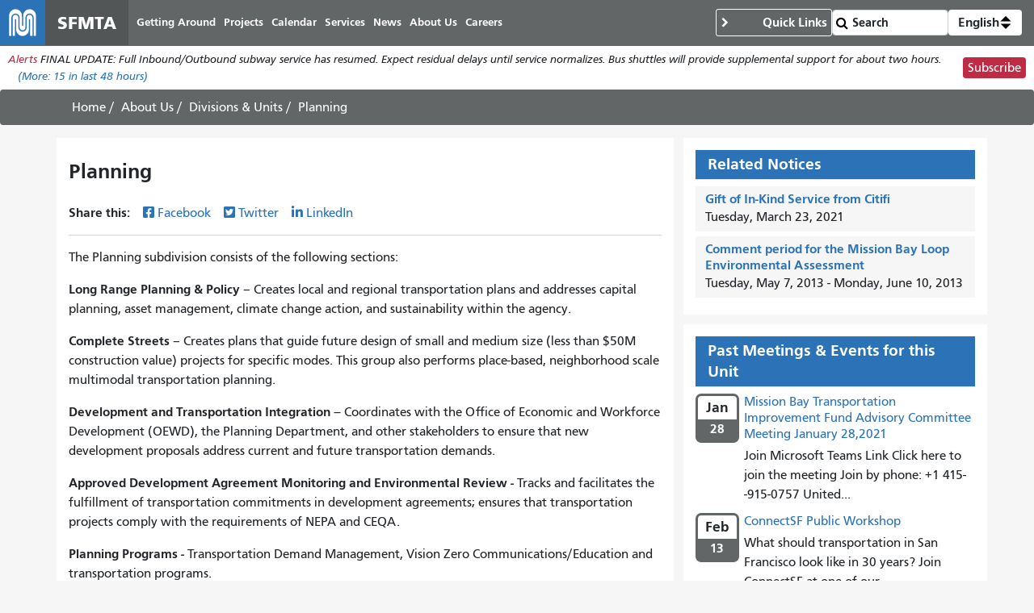

--- FILE ---
content_type: text/html; charset=UTF-8
request_url: https://www.sfmta.com/units/planning
body_size: 11541
content:
<!DOCTYPE html>
<html lang="en" dir="ltr" prefix="og: https://ogp.me/ns#" class="sfmta">
<head>
    <meta charset="utf-8" />
<meta name="description" content="The Planning subdivision consists of the following sections: Long Range Planning &amp; Policy – Creates local and regional transportation plans and addresses capital planning, asset management, climate change action, and sustainability within the agency." />
<meta name="geo.region" content="US-CA" />
<meta name="geo.placename" content="San Francisco" />
<link rel="canonical" href="https://www.sfmta.com/units/planning" />
<meta name="robots" content="noarchive" />
<meta name="generator" content="Drupal" />
<meta name="rights" content="Copyright ©️ 2000-2026 San Francisco Municipal Transportation Agency. All rights reserved." />
<meta name="archive-authorized-by-staff" content="unset" />
<meta name="archive-authorized-by-webmember" content="unset" />
<meta name="archive-content-type" content="unit" />
<meta name="archive-eligible-date" content="unset" />
<meta name="archive-last-modified-date" content="2023-11-16" />
<meta name="archive-node-id" content="2638" />
<meta name="archive-retain-forever" content="0" />
<meta property="og:site_name" content="SFMTA" />
<meta property="og:url" content="https://www.sfmta.com/units/planning" />
<meta property="og:title" content="Planning" />
<meta property="og:description" content="The Planning subdivision consists of the following sections: Long Range Planning &amp; Policy – Creates local and regional transportation plans and addresses capital planning, asset management, climate change action, and sustainability within the agency." />
<meta name="twitter:title" content="Planning" />
<meta name="twitter:site" content="@sfmta_muni" />
<meta name="MobileOptimized" content="width" />
<meta name="HandheldFriendly" content="true" />
<meta name="viewport" content="width=device-width, initial-scale=1, shrink-to-fit=no" />
<script type="application/ld+json">{
    "@context": "https://schema.org",
    "@graph": [
        {
            "headline": "Planning",
            "name": "Planning",
            "description": "The Planning subdivision consists of the following sections:\nLong Range Planning \u0026 Policy – Creates local and regional transportation plans and addresses capital planning, asset management, climate change action, and sustainability within the agency.",
            "datePublished": "2013-01-25T16:02:39-0800",
            "dateModified": "2023-11-16T14:53:11-0800",
            "isAccessibleForFree": "True"
        },
        {
            "@type": "WebSite",
            "@id": "https://www.sfmta.com",
            "name": "SFMTA",
            "url": "https://www.sfmta.com",
            "publisher": {
                "@type": "GovernmentOrganization",
                "@id": "https://www.sfmta.com",
                "name": "SFMTA",
                "url": "https://www.sfmta.com"
            }
        }
    ]
}</script>
<link rel="apple-touch-icon" sizes="180x180" href="/apple-touch-icon.png?v=2023" />
<link rel="icon" type="image/png" sizes="32x32" href="/favicon-32x32.png?v=2023" />
<link rel="icon" type="image/png" sizes="16x16" href="/favicon-16x16.png?v=2023" />
<link rel="manifest" href="/site.webmanifest?v=2023" />
<link rel="mask-icon" color="#0072ce" href="/safari-pinned-tab.svg?v=2023" />
<link rel="shortcut icon" href="/favicon.ico?v=2023" />
<meta name="msapplication-TileColor" content="#0072ce" />
<meta name="theme-color" content="#0072ce" />
<meta http-equiv="x-ua-compatible" content="ie=edge" />
<link rel="icon" href="/favicon.ico" type="image/vnd.microsoft.icon" />
<link rel="alternate" hreflang="en" href="https://www.sfmta.com/units/planning" />

        <title>Planning | SFMTA</title>
        <link rel="stylesheet" media="all" href="/files/css/css_YMm6u7YP8nF_wshCBO-CsO9FvKExYIg7TtFJdazwJwk.css?delta=0&amp;language=en&amp;theme=fp_theme&amp;include=eJxNx0EOAiEMAMAP4fbke5oCXUQKJbSo-3sTT14mmdQ4V9d1xym71IGTUsM6Mg_HKJoa_CckXQx57Uly0JM-4ZzoD-4MRTSS3MwvqaMEO7sTJqGl4KoSaQW7zLlDJOPwqvw2-Hl0zVv4C-6jNmU" />
<link rel="stylesheet" media="all" href="/files/css/css_jXYQnAAFdvN5zsY-wXB5cagUhMf_D3_FGxgcokM9WXU.css?delta=1&amp;language=en&amp;theme=fp_theme&amp;include=eJxNx0EOAiEMAMAP4fbke5oCXUQKJbSo-3sTT14mmdQ4V9d1xym71IGTUsM6Mg_HKJoa_CckXQx57Uly0JM-4ZzoD-4MRTSS3MwvqaMEO7sTJqGl4KoSaQW7zLlDJOPwqvw2-Hl0zVv4C-6jNmU" />
<link rel="stylesheet" media="print" href="/files/css/css_DY5acY8NaseyY152mNaFjqy7F1VjcqTWklwoKglaXAU.css?delta=2&amp;language=en&amp;theme=fp_theme&amp;include=eJxNx0EOAiEMAMAP4fbke5oCXUQKJbSo-3sTT14mmdQ4V9d1xym71IGTUsM6Mg_HKJoa_CckXQx57Uly0JM-4ZzoD-4MRTSS3MwvqaMEO7sTJqGl4KoSaQW7zLlDJOPwqvw2-Hl0zVv4C-6jNmU" />
<link rel="stylesheet" media="all" href="/files/css/css_JSk4-VCFB2Wanvpw7Kn8vRbp0nZCDoz7UJAnGqEmzeU.css?delta=3&amp;language=en&amp;theme=fp_theme&amp;include=eJxNx0EOAiEMAMAP4fbke5oCXUQKJbSo-3sTT14mmdQ4V9d1xym71IGTUsM6Mg_HKJoa_CckXQx57Uly0JM-4ZzoD-4MRTSS3MwvqaMEO7sTJqGl4KoSaQW7zLlDJOPwqvw2-Hl0zVv4C-6jNmU" />

            <script type="application/json" data-drupal-selector="drupal-settings-json">{"path":{"baseUrl":"\/","pathPrefix":"","currentPath":"node\/2638","currentPathIsAdmin":false,"isFront":false,"currentLanguage":"en"},"pluralDelimiter":"\u0003","suppressDeprecationErrors":true,"gtag":{"tagId":"","consentMode":false,"otherIds":[],"events":[],"additionalConfigInfo":[]},"ajaxPageState":{"libraries":"[base64]","theme":"fp_theme","theme_token":null},"ajaxTrustedUrl":{"\/search\/node":true},"gtm":{"tagId":null,"settings":{"data_layer":"dataLayer","include_classes":false,"allowlist_classes":"","blocklist_classes":"","include_environment":false,"environment_id":"","environment_token":""},"tagIds":["GTM-W5LXTZNT"]},"alerts":{"base_url":"https:\/\/safitwebapps.blob.core.windows.net\/$web\/muni\/muniAlerts","blocks":{"alert_block_99":{"type":"latest","environment":"prod"}}},"toggle_hotkey_enabled":0,"user":{"uid":0,"permissionsHash":"6745213e0d14ce0b049cc26deb262edb6a32e21c120fd85aa1b26f54835f69e5"}}</script>
<script src="/files/js/js_l_YJY4s2Vi13-o2s1cKlUcv-cgneraxzZEtGTT690p0.js?scope=header&amp;delta=0&amp;language=en&amp;theme=fp_theme&amp;include=eJxdj0EOAiEMRS-EciTSkVLQQie0k1FPLwsM0U2T_95f_KY9WMaKnlg24Ivai0sjl748I0TsKzM0OoAw6Fnslqfq0JTBMJgI6yrFLnuUszkSIR4ayNM4__kKd3j-wuo0VQOfpZe3NAMeYtNJ69FKAMZuk6wNfq0Zrzz0A56TWWU"></script>
<script src="/modules/composer/google_tag/js/gtag.js?t8tt4q"></script>
<script src="/modules/composer/google_tag/js/gtm.js?t8tt4q"></script>

                </head>
<body class="user--role-anonymous layout-one-sidebar layout-sidebar page-node-2638 path-node unit">
<a href="#main" class="visually-hidden focusable skip-link">
    Skip to main content
</a>
<noscript><iframe src="https://www.googletagmanager.com/ns.html?id=GTM-W5LXTZNT"
                  height="0" width="0" style="display:none;visibility:hidden"></iframe></noscript>

    <div class="dialog-off-canvas-main-canvas" data-off-canvas-main-canvas>
        
<header id="header" class="" role="banner" aria-label="Site header">
            <nav class="navbar navbar-expand-lg" id="navbar-main" >
              
    <a href="/" title="Home" rel="home" class="navbar-brand notranslate">
                                    <img src="/themes/custom/fp_theme/logo.svg" alt="Home" />
                                        <span class="site-name">SFMTA</span>
                    </a>



            <button class="navbar-toggler navbar-toggler-right" type="button" data-toggle="collapse" data-target="#main-navbar" aria-controls="main-navbar" aria-expanded="false" aria-label="Toggle navigation">
                <span class="sr-only">Toggle navigation</span>
                <span class="icon-bar"></span>
                <span class="icon-bar"></span>
                <span class="icon-bar"></span>
            </button>
            <div class="collapse navbar-collapse " id="main-navbar">
                      <div id="block-mainnavigation" class="block-mainnavigation container block block-menu-block block-menu-blockmain">
        
                
                    

              <ul region="menu" class="clearfix nav navbar-nav" aria-label="Site navigation" role="menubar">
                    <li lang="en" class="notranslate nav-item menu-item--collapsed" role="none">
                                  <a href="/getting-around-san-francisco" class="nav-link nav-link--getting-around-san-francisco" role="menuitem" data-drupal-link-system-path="node/273">Getting Around</a>
              </li>
                <li lang="en" class="notranslate nav-item menu-item--collapsed" role="none">
                                  <a href="/sfmta-projects" class="nav-link nav-link--sfmta-projects" role="menuitem" data-drupal-link-system-path="node/160">Projects</a>
              </li>
                <li lang="en" class="notranslate nav-item" role="none">
                                  <a href="/meetings-events" class="nav-link nav-link--meetings-events" role="menuitem" data-drupal-link-system-path="node/16684">Calendar</a>
              </li>
                <li lang="en" class="notranslate nav-item menu-item--collapsed" role="none">
                                  <a href="/sfmta-services" class="nav-link nav-link--sfmta-services" role="menuitem" data-drupal-link-system-path="node/493">Services</a>
              </li>
                <li lang="en" class="notranslate nav-item" role="none">
                                  <a href="/Blog" class="nav-link nav-link--blog" role="menuitem" data-drupal-link-system-path="node/44909">News</a>
              </li>
                <li lang="en" class="notranslate nav-item menu-item--collapsed" role="none">
                                  <a href="/about-sfmta" class="nav-link nav-link--about-sfmta" role="menuitem" data-drupal-link-system-path="node/468">About Us</a>
              </li>
                <li lang="en" class="notranslate nav-item menu-item--collapsed" role="none">
                                  <a href="/sfmta-career-center" title="" class="nav-link nav-link--sfmta-career-center" role="menuitem" data-drupal-link-system-path="node/1406">Careers</a>
              </li>
        </ul>
  


            </div>


            </div>
              <nav role="navigation" aria-labelledby="block-commontasks-menu" id="block-commontasks" class="block-commontasks block block-menu navigation menu--menu-common-tasks">
    <details>
        <summary>
            
            <h2 id="block-commontasks-menu">Quick Links</h2>
            
        </summary>
                            
              <ul region="menu_right" class="clearfix nav">
                    <li lang="en" class="notranslate nav-item">
                <a href="/getting-around/drive-park/citations" title="" class="nav-link nav-link--getting-around-drive-park-citations" data-drupal-link-system-path="node/1430">Pay a Parking Ticket</a>
              </li>
                <li lang="en" class="notranslate nav-item">
                <a href="/getting-around/muni/routes-stops" title="" class="nav-link nav-link--getting-around-muni-routes-stops" data-drupal-link-system-path="node/17188">Routes &amp; Stops</a>
              </li>
                <li lang="en" class="notranslate nav-item">
                <a href="/getting-around/muni/fares" title="" class="nav-link nav-link--getting-around-muni-fares" data-drupal-link-system-path="node/231">Fares</a>
              </li>
                <li lang="en" class="notranslate nav-item">
                <a href="/getting-around/muni/cable-cars" title="" class="nav-link nav-link--getting-around-muni-cable-cars" data-drupal-link-system-path="node/1324">Cable Cars</a>
              </li>
                <li lang="en" class="notranslate nav-item">
                <a href="/muni-transit" title="" class="nav-link nav-link--muni-transit" data-drupal-link-system-path="node/274">Muni Transit</a>
              </li>
                <li lang="en" class="notranslate nav-item">
                <a href="/permits/residential-parking-permits-rpp" title="" class="nav-link nav-link--permits-residential-parking-permits-rpp" data-drupal-link-system-path="node/346">Residential Parking Permits</a>
              </li>
                <li lang="en" class="notranslate nav-item">
                <a href="/getting-around-san-francisco" title="" class="nav-link nav-link--getting-around-san-francisco" data-drupal-link-system-path="node/273">Getting Around San Francisco</a>
              </li>
                <li lang="en" class="notranslate nav-item">
                <a href="/getting-around/drive-park/holiday-enforcement-schedule" title="" class="nav-link nav-link--getting-around-drive-park-holiday-enforcement-schedule" data-drupal-link-system-path="node/654">Holiday Enforcement Schedule</a>
              </li>
                <li lang="en" class="notranslate nav-item">
                <a href="/request-administrative-hearing" title="" class="nav-link nav-link--request-administrative-hearing" data-drupal-link-system-path="node/26191">Request a Hearing</a>
              </li>
        </ul>
  


            </details>
</nav>
  <form action="/search">
    <input type="search" placeholder="Search" class="form-control" name="search" value="" />
    <input type="submit" value="" />
</form>
    <div id="block-languageswitcherdropdown" class="block-languageswitcherdropdown block block-fp-translate-tools block-language-dropdown">
        <a class="nav-link mobile-language-icon" href="#" id="languageDropdown" role="button"
           aria-controls="language-menu" aria-haspopup="menu" aria-expanded="false"
           aria-label="Open language selection options">
            <svg class="globe" xmlns="http://www.w3.org/2000/svg" viewBox="0 0 24 24" stroke="#fff" stroke-width="1.5" role="img"
                 aria-hidden="true" width="24" height="24">
                <circle cx="12" cy="12" r="10.5" fill="none" stroke-linejoin="round" />
                <path d="M12 1.5s-4.08 3.5-4.08 10.5 4.08 10.5 4.08 10.5" fill="none" />
                <path d="M12 1.5s4.08 3.5 4.08 10.5-4.08 10.5-4.08 10.5" fill="none" />
                <path d="M1.5 12h21" fill="none" />
                <path d="M21.09 6.75H2.91" fill="none" />
                <path d="M21.02 17.25H2.98" fill="none" />
            </svg>
            <span class="current-language">English</span>
            <svg class="toggle" xmlns='http://www.w3.org/2000/svg' width='4' height='5' viewBox='0 0 4 5'>
                <path d='M2 0L0 2h4zm0 5L0 3h4z'/>
            </svg>
        </a>
        <div id="language-menu" aria-labelledby="languageDropdown" class="dropdown-menu dropdown-menu-right">
                                                                            <a class="dropdown-item notranslate notranslate-href" href="/es/node/2638">Español</a>
                                                                <a class="dropdown-item notranslate notranslate-href" href="/zh-hant/node/2638">中文</a>
                                                                <a class="dropdown-item notranslate notranslate-href" href="/tl/node/2638">Filipino</a>
                                                                <a class="dropdown-item notranslate notranslate-href" href="/vi/node/2638">Tiếng Việt</a>
                                                                <a class="dropdown-item notranslate notranslate-href" href="/ko/node/2638">한국어</a>
                                                                <a class="dropdown-item notranslate notranslate-href" href="/ja/node/2638">日本語</a>
                                                                <a class="dropdown-item notranslate notranslate-href" href="/ru/node/2638">Русский</a>
                                                                <a class="dropdown-item notranslate notranslate-href" href="/fr/node/2638">Français</a>
                                    </div>
    </div>


        </nav>
    </header>

      <div id="block-alertblock" class="block-alertblock block block-sfmta block-alert-block">
        
                
                    <div class="alert_text" id="alert_block_99"><label>Alerts</label>
<span class="alert_text">We are unable to display alerts at this time. Alerts are still available by subscription.</span>
<a href="/getting-around/muni/muni-alerts" class="more-link">(More: <span class="count">0</span> in last 48 hours)</a></div>
<div class="subscribe_button"><a href="/signup-alerts?type=new&amp;qsp=CASFMTA_2" target="_blank" class="btn btn-danger btn-sm">Subscribe</a></div>

            </div>




            <div id="breadcrumb" class="breadcrumb">
    <div class="container">
            <div id="block-fp-theme-breadcrumbs" class="block-fp_theme_breadcrumbs block block-system block-system-breadcrumb-block">
        
                
                        <nav role="navigation" aria-label="Breadcrumb">
        <ol>
                                                <li class="breadcrumb-item">
                        <a href="/">Home</a>
                    </li>
                                                                <li class="breadcrumb-item">
                        <a href="/about-sfmta">About Us</a>
                    </li>
                                                                <li class="breadcrumb-item">
                        <a href="/about-us/divisions-units">Divisions & Units</a>
                    </li>
                                                                <li class="breadcrumb-item active">
                        <span class="notranslate">Planning</span>
                    </li>
                                    </ol>
    </nav>

            </div>

    </div>
</div>
    

        <div id="main-wrapper" class="container has-sidebar">
                    <main id="main" role="main">
                  <div data-drupal-messages-fallback class="hidden"></div>
    <div id="block-pagetitle--2" class="block-pagetitle block block-core block-page-title-block">
        
                
                    
  <h1 class="title"><span class="notranslate">
  Planning
</span>
</h1>


            </div>
    <div id="block-clients-theme-system-main--2" class="block-clients_theme_system_main block block-system block-system-main-block">
        
                
                    
<article class="node--published node node--type-unit node--view-mode-full clearfix">
  
  <div class="field-share-this">
            <div id="share-social-media">
    <strong>Share this: </strong>
    <a class="notactive share-facebook" href="https://www.facebook.com/sharer.php?u=https://www.sfmta.com/fbk/units/planning" target="_blank">Facebook</a>
    <a class="notactive share-twitter" href="https://twitter.com/share?url=https://www.sfmta.com/twr/units/planning" target="_blank">Twitter</a>
    <a class="notactive share-linkedIn" href="https://www.linkedin.com/sharing/share-offsite/?url=https://www.sfmta.com/lkn/units/planning" target="_blank">LinkedIn</a>
</div>

    </div><div lang="en" class="field--type-text-with-summary field--name-body">
    <div class="field__items">
          <div lang="en" class="notranslate text_with_summary field__item"><p>The Planning subdivision consists of the following sections:</p>
<p style="margin-left:0in; margin-right:0in"><strong>Long Range Planning &amp; Policy </strong>– Creates local and regional transportation plans and addresses capital planning, asset management, climate change action, and sustainability within the agency.</p>
<p style="margin-left:0in; margin-right:0in"><strong>Complete Streets </strong>– Creates plans that guide future design of small and medium size (less than $50M construction value) projects for specific modes. This group also performs place-based, neighborhood scale multimodal transportation planning.</p>
<p style="margin-left:0in; margin-right:0in"><strong>Development and Transportation Integration</strong><em> –</em> Coordinates with the Office of Economic and Workforce Development (OEWD), the Planning Department, and other stakeholders to ensure that new development proposals address current and future transportation demands.</p>
<p style="margin-left:0in; margin-right:0in"><strong>Approved Development Agreement Monitoring and Environmental Review<em> -</em> </strong>Tracks and facilitates the fulfillment of transportation commitments in development agreements; ensures that transportation projects comply with the requirements of NEPA and CEQA.</p>
<p style="margin-left:0in; margin-right:0in"><strong>Planning Programs<em> -</em> </strong>Transportation Demand Management, Vision Zero Communications/Education and transportation programs.</p>
</div>
      </div>
</div><div lang="en" class="field--type-entity-reference field--name-field-directors field--view-mode-list node--type-staff">
    <div class="field__items">
          <div lang="en" class="notranslate field__item"><article class="node--published has-teaser-image node node--type-staff node--view-mode-list clearfix">
    

            <figure class="teaser-image">  <img loading="lazy" class="image-style-square-325px img-fluid" src="/files/styles/square_325px/public/teaser-images/2023/11/maia_small_headshot_optimized.jpg?itok=90pgfXdo" width="325" height="325" alt="Portrait of Maia Small." alt="Portrait of Maia Small." title="" width="325" height="325"/>


</figure>
        
    <div class="list-content"><span lang="en" class="notranslate title"><h3><a href="/people/maia-small" hreflang="en">Maia Small</a></h3></span><div lang="en" class="field--type-string field--name-field-job-title">
    <div class="field__items">
          <div lang="en" class="notranslate field__item">Planning Director</div>
      </div>
</div><div lang="en" class="field--type-email field--name-field-email">
    <div class="field__items">
          <div lang="en" class="notranslate field__item">Maia.Small@sfmta.com</div>
      </div>
</div></div>
</article>
</div>
      </div>
</div>

</article>

            </div>


            </main>
                            <aside class="sidebar section" id="sidebar" role="complementary">
                      <div class="views-element-container block-clients_theme_views_related_notices_block_block block block-views block-views-blockrelated-notices-block-block" id="block-clients-theme-views-related-notices-block-block">
        
                    <h2 class="block-title">Related Notices</h2>
                
                    <div region="sidebar" class="type--view"><div class="teaser-grey notices-icon-teaser view view-related-notices-block view-id-related_notices_block view-display-id-block js-view-dom-id-08b8b9ffcea742984cf6b1a27149ab66c504167ec38a2ea4bf163c525369215e">
  
    <div data-contextual-id="entity.view.edit_form:view=related_notices_block:display_id=block&amp;langcode=en" data-contextual-token="iPtgeqdpHesZd70OPQArXOHkMD7AOJz-gk6Hz6U9MdU" data-drupal-ajax-container=""></div>
      
      <div class="view-content">
          <div class="views-row">
    <div class="views-field views-field-rendered-entity"><span class="field-content"><article class="node--published date-passed unit--2638 unit--2831 node node--type-notice node--view-mode-list clearfix">
    

                
    <div class="list-content"><span lang="en" class="notranslate title"><h3><a href="/notices/gift-kind-service-citifi" hreflang="en">Gift of In-Kind Service from Citifi</a></h3></span><div lang="en" class="field--type-daterange field--name-field-start-and-end-date-local">
    <div class="field__items">
          <div lang="en" class="notranslate field__item"><time datetime="2021-03-23T19:00:00Z" class="datetime">Tuesday, March 23, 2021</time>
</div>
      </div>
</div></div>
</article>
</span></div>
  </div>
    <div class="views-row">
    <div class="views-field views-field-rendered-entity"><span class="field-content"><article class="node--published date-passed unit--2638 node node--type-notice node--view-mode-list clearfix">
    

                
    <div class="list-content"><span lang="en" class="notranslate title"><h3><a href="/notices/comment-period-mission-bay-loop-environmental-assessment" hreflang="en">Comment period for the Mission Bay Loop Environmental Assessment</a></h3></span><div lang="en" class="field--type-daterange field--name-field-start-and-end-date-local">
    <div class="field__items">
          <div lang="en" class="notranslate field__item"><time datetime="2013-05-08T01:30:00Z" class="datetime">Tuesday, May 7, 2013</time>
 - <time datetime="2013-06-11T00:00:00Z" class="datetime">Monday, June 10, 2013</time>
</div>
      </div>
</div></div>
</article>
</span></div>
  </div>

    </div>
  
          <div class="type--more_link"></div>

      </div>
</div>

            </div>
    <div class="views-element-container block-views_block__past_meetings block block-views block-views-blockupcoming-and-past-meetings-events-for-multiple--block-2" id="block-views-block-past-meetings">
        
                    <h2 class="block-title">Past Meetings &amp; Events for this Unit</h2>
                
                    <div region="sidebar" class="type--view"><div class="view--view-mode-grid view view-upcoming-and-past-meetings-events-for-multiple- view-id-upcoming_and_past_meetings_events_for_multiple_ view-display-id-block_2 js-view-dom-id-0dea1d81dc9f415173ffd48835e1534b0249c1f0039d95faf4300284158dfd5f">
  
    <div data-contextual-id="entity.view.edit_form:view=upcoming_and_past_meetings_events_for_multiple_:display_id=block_2&amp;langcode=en" data-contextual-token="IN0y5wwNgxG9OzdlzUkwRqjc4dd5M3MUlmeUUOMSSf4" data-drupal-ajax-container=""></div>
      
      <div class="view-content">
          <div class="views-row">
    <div class="views-field views-field-rendered-entity"><span class="field-content">
<article class="node--published node node--type-event node--view-mode-grid clearfix">
  
  <div lang="en" class="field--type-daterange field--name-field-start-and-end-date-local">
    <div class="field__items">
          <div lang="en" class="notranslate field__item"><div class="calendar-icon notranslate past start"><span class="month">Jan</span>
<span class="day">28</span>
</div>
</div>
      </div>
</div><span lang="en" class="notranslate title"><h3><a href="/calendar/mission-bay-transportation-improvement-fund-advisory-committee-meeting-january-282021" hreflang="en">Mission Bay Transportation Improvement Fund Advisory Committee Meeting January 28,2021</a></h3></span><div lang="en" class="field--type-text-with-summary field--name-body">
    <div class="field__items">
          <div lang="en" class="notranslate text_with_summary field__item">  <p>Join Microsoft Teams Link Click here to join the meeting Join by phone: +1 415--915-0757 United...</p>


</div>
      </div>
</div>
</article>
</span></div>
  </div>
    <div class="views-row">
    <div class="views-field views-field-rendered-entity"><span class="field-content">
<article class="node--published node node--type-event node--view-mode-grid clearfix">
  
  <div lang="en" class="field--type-daterange field--name-field-start-and-end-date-local">
    <div class="field__items">
          <div lang="en" class="notranslate field__item"><div class="calendar-icon notranslate past start"><span class="month">Feb</span>
<span class="day">13</span>
</div>
</div>
      </div>
</div><span lang="en" class="notranslate title"><h3><a href="/calendar/connectsf-public-workshop-0" hreflang="en">ConnectSF Public Workshop</a></h3></span><div lang="en" class="field--type-text-with-summary field--name-body">
    <div class="field__items">
          <div lang="en" class="notranslate text_with_summary field__item">  <p>What should transportation in San Francisco look like in 30 years? Join ConnectSF at one of our...</p>


</div>
      </div>
</div>
</article>
</span></div>
  </div>
    <div class="views-row">
    <div class="views-field views-field-rendered-entity"><span class="field-content">
<article class="node--published node node--type-event node--view-mode-grid clearfix">
  
  <div lang="en" class="field--type-daterange field--name-field-start-and-end-date-local">
    <div class="field__items">
          <div lang="en" class="notranslate field__item"><div class="calendar-icon notranslate past start"><span class="month">Feb</span>
<span class="day">8</span>
</div>
</div>
      </div>
</div><span lang="en" class="notranslate title"><h3><a href="/calendar/connectsf-public-workshop" hreflang="en">ConnectSF Public Workshop</a></h3></span><div lang="en" class="field--type-text-with-summary field--name-body">
    <div class="field__items">
          <div lang="en" class="notranslate text_with_summary field__item">  <p>What should transportation in San Francisco look like in 30 years? Join ConnectSF at one of our...</p>


</div>
      </div>
</div>
</article>
</span></div>
  </div>

    </div>
  
          <div class="more-link type--more_link"><a href="/past-meetings-and-events/2638">View All Past Meetings &amp; Events</a></div>

      </div>
</div>

            </div>
    <div id="block-fp-theme-overseenby" class="block-fp_theme_overseenby block block-ctools-block block-entity-fieldnodefield-parent-units">
        
                    <h2 class="block-title">Reports To</h2>
                
                    <div lang="en" class="field--type-entity-reference field--name-field-parent-units field--view-mode-list node--type-unit">
    <div class="field__items">
          <div lang="en" class="notranslate field__item"><article class="node--published node node--type-unit node--view-mode-list clearfix">
    

                
    <div class="list-content"><span lang="en" class="notranslate title"><h3><a href="/units/streets-division" hreflang="en">Streets Division</a></h3></span><div lang="en" class="field--type-string-long field--name-field-teaser-text">
    <div class="field__items">
          <div lang="en" class="notranslate field__item">The Streets Division of the SFMTA provides multimodal transportation planning, engineering and operational improvements to San Francisco’s transportation system to support sustainable community and economic development.</div>
      </div>
</div></div>
</article>
</div>
      </div>
</div>
            </div>
    <div class="views-element-container block-clients_theme_views_staff_in_unit_block block block-views block-views-blockstaff-in-unit-block" id="block-clients-theme-views-staff-in-unit-block">
        
                    <h2 class="block-title">Staff</h2>
                
                    <div region="sidebar" class="type--view"><div class="view view-staff-in-unit view-id-staff_in_unit view-display-id-block js-view-dom-id-7ef98a4dc3972ca9085aeba174f13be657eb352bace0b4b6cb044d7511b580a9">
  
    <div data-contextual-id="entity.view.edit_form:view=staff_in_unit:display_id=block&amp;langcode=en" data-contextual-token="yWT5n-KH43IqJrN-DnAs34nrg0NDbne-xPxf01vxX0c" data-drupal-ajax-container=""></div>
      
      <div class="view-content">
          <div class="views-row">
    <div class="views-field views-field-title"><span class="field-content"><a href="/people/carli-paine" hreflang="en">Carli Paine</a></span></div><div class="views-field views-field-field-job-title"><div class="field-content">Development &amp; Transportation Integration Manager</div></div>
  </div>
    <div class="views-row">
    <div class="views-field views-field-title"><span class="field-content"><a href="/people/darton-ito" hreflang="en">Darton Ito</a></span></div><div class="views-field views-field-field-job-title"><div class="field-content">Director of Innovation</div></div>
  </div>
    <div class="views-row">
    <div class="views-field views-field-title"><span class="field-content"><a href="/people/grahm-satterwhite" hreflang="en">Grahm Satterwhite</a></span></div><div class="views-field views-field-field-job-title"><div class="field-content">Policy &amp; Long Range Planning Manager</div></div>
  </div>
    <div class="views-row">
    <div class="views-field views-field-title"><span class="field-content"><a href="/people/john-knox-white" hreflang="en">John Knox White</a></span></div><div class="views-field views-field-field-job-title"><div class="field-content">Planning Programs &amp; Education Manager</div></div>
  </div>
    <div class="views-row">
    <div class="views-field views-field-title"><span class="field-content"><a href="/people/liz-brisson" hreflang="en">Liz Brisson</a></span></div><div class="views-field views-field-field-job-title"><div class="field-content">Major Corridors Manager</div></div>
  </div>
    <div class="views-row">
    <div class="views-field views-field-title"><span class="field-content"><a href="/people/maia-small" hreflang="en">Maia Small</a></span></div><div class="views-field views-field-field-job-title"><div class="field-content">Planning Director</div></div>
  </div>
    <div class="views-row">
    <div class="views-field views-field-title"><span class="field-content"><a href="/people/monica-munowitch" hreflang="en">Monica Munowitch</a></span></div><div class="views-field views-field-field-job-title"><div class="field-content">Complete Streets Manager</div></div>
  </div>
    <div class="views-row">
    <div class="views-field views-field-title"><span class="field-content"><a href="/people/victoria-chong" hreflang="en">Victoria Chong</a></span></div><div class="views-field views-field-field-job-title"><div class="field-content">Transportation Planner</div></div>
  </div>
    <div class="views-row">
    <div class="views-field views-field-title"><span class="field-content"><a href="/people/western-addition-community-based-transportation-plan" hreflang="en">Western Addition Community-Based Transportation Plan</a></span></div><div class="views-field views-field-field-job-title"><div class="field-content">For any questions regarding the project please email the project email address</div></div>
  </div>

    </div>
  
          </div>
</div>

            </div>


            </aside>
            </div>


<footer class="site-footer">
                        <div class="container">
                      <div id="block-clients-theme-block-70" class="block-clients_theme_block_70 element-invisible block block-block-content block-block-content4e60b455-0d6f-4fe3-b558-c43e5957ba1b">
        
                
                        <span class="element-focusable">End of page content. </span> The rest of this page repeats on every page. <a href="#main-content" class="element-focusable">Return to top of main content.</a>"

            </div>
<nav role="navigation" aria-labelledby="block-footermenu1-menu" id="block-footermenu1" class="block-footermenu1 block block-menu navigation menu--menu-footer-menu-1">
      
  <h2 id="block-footermenu1-menu">Need Help?</h2>
  

        
              <ul region="footer" class="clearfix nav">
                    <li lang="en" class="notranslate nav-item">
                <a href="/muni-transit" title="" class="nav-link nav-link--muni-transit" data-drupal-link-system-path="node/274">Muni</a>
              </li>
                <li lang="en" class="notranslate nav-item">
                <a href="/sfmta-services" title="" class="nav-link nav-link--sfmta-services" data-drupal-link-system-path="node/493">Services</a>
              </li>
                <li lang="en" class="notranslate nav-item">
                <a href="/sfmta-projects" title="" class="nav-link nav-link--sfmta-projects" data-drupal-link-system-path="node/160">Projects</a>
              </li>
                <li lang="en" class="notranslate nav-item">
                <a href="/getting-around-san-francisco" title="" class="nav-link nav-link--getting-around-san-francisco" data-drupal-link-system-path="node/273">Getting Around</a>
              </li>
                <li class="nav-item">
                <a href="https://sf311.org/" title="" class="nav-link nav-link-https--sf311org-">SF 311</a>
              </li>
                <li class="nav-item">
                <a href="https://511.org/" title="" class="nav-link nav-link-https--511org-">511 Regional Info</a>
              </li>
        </ul>
  


  </nav>
<nav role="navigation" aria-labelledby="block-footermenu2-menu" id="block-footermenu2" class="block-footermenu2 block block-menu navigation menu--menu-footer-menu-2">
      
  <h2 id="block-footermenu2-menu">Stay Connected</h2>
  

        
              <ul region="footer" class="clearfix nav">
                    <li lang="en" class="notranslate nav-item">
                <a href="/discrimination-complaints" title="" class="nav-link nav-link--discrimination-complaints" data-drupal-link-system-path="node/15524">Discrimination Complaints</a>
              </li>
                <li lang="en" class="notranslate nav-item">
                <a href="/places/sfmta-customer-service-center" title="11 South Van Ness Avenue" class="nav-link nav-link--places-sfmta-customer-service-center" data-drupal-link-system-path="node/7955">SFMTA Customer Service Center</a>
              </li>
                <li lang="en" class="notranslate nav-item">
                <a href="/places/sfmta-headquarters" title="1 South Van Ness Avenue, Floor 7" class="nav-link nav-link--places-sfmta-headquarters" data-drupal-link-system-path="node/2632">SFMTA Offices</a>
              </li>
                <li lang="en" class="notranslate nav-item">
                <a href="/contact-us" title="" class="nav-link nav-link--contact-us" data-drupal-link-system-path="node/154">Contact Us</a>
              </li>
        </ul>
  


  </nav>
<nav role="navigation" aria-labelledby="block-clients-theme-menu-menu-footer-menu-3-menu" id="block-clients-theme-menu-menu-footer-menu-3" class="block-clients_theme_menu_menu_footer_menu_3 block block-menu navigation menu--menu-footer-menu-3">
      
  <h2 id="block-clients-theme-menu-menu-footer-menu-3-menu">About Us</h2>
  

        
              <ul block="block-clients-theme-menu-menu-footer-menu-3" region="footer" class="clearfix nav">
                    <li lang="en" class="notranslate nav-item">
                <a href="/sfmta-board-directors" title="" class="nav-link nav-link--sfmta-board-directors" data-drupal-link-system-path="node/646">Board of Directors</a>
              </li>
                <li lang="en" class="notranslate nav-item">
                <a href="/sfmta-career-center" title="" class="nav-link nav-link--sfmta-career-center" data-drupal-link-system-path="node/1406">Careers</a>
              </li>
                <li lang="en" class="notranslate nav-item">
                <a href="/services/business-services/doing-business-sfmta" title="" class="nav-link nav-link--services-business-services-doing-business-sfmta" data-drupal-link-system-path="node/1433">Doing Business With the SFMTA</a>
              </li>
                <li class="nav-item">
                <a href="https://sf.gov/" title="" class="nav-link nav-link-https--sfgov-">City and County of SF</a>
              </li>
                <li lang="en" class="notranslate nav-item">
                <a href="/terms-of-use" title="" class="nav-link nav-link--terms-of-use" data-drupal-link-system-path="node/615">Terms of Use/Privacy</a>
              </li>
                <li class="nav-item">
                <a href="https://archives.sfmta.com/" title="" class="nav-link nav-link-https--archivessfmtacom-">Archives</a>
              </li>
        </ul>
  


  </nav>
    <div id="block-clients-theme-block-5" class="block-clients_theme_block_5 block block-block-content block-block-content069554cc-7939-4826-9aad-9c94cc979da5">
        
                
                        <div><a class="btn btn-danger btn-sm" href="/node/15093"><strong>Plan Your Trip</strong></a> <a class="btn btn-default btn-sm" href="/getting-around/muni/fares"><strong>Fares</strong></a></div><div><!-- templates/follow-us.html.twig -->
<div class="follow-us-links">
    <a aria-label="SFMTA YouTube channel" title="SFMTA YouTube channel" class="social-media youtube" href="https://www.youtube.com/user/SFMTAMuniTaxiStreets" target="_blank"></a>
    <a aria-label="SFMTA Facebook page" title="SFMTA Facebook page" class="social-media facebook" href="https://www.facebook.com/SFMTA.Muni" target="_blank"></a>
    <a aria-label="SFMTA Twitter page" title="SFMTA Twitter page" class="social-media twitter" href="https://twitter.com/sfmta_muni" target="_blank"></a>
    <a aria-label="SFMTA Instagram page" title="SFMTA Instagram page" class="social-media instagram" href="https://www.instagram.com/sfmta_muni/" target="_blank"></a>
    <a aria-label="SFMTA LinkedIn page" title="SFMTA LinkedIn page" class="social-media linkedin" href="https://www.linkedin.com/company/san-francisco-municipal-transportation-agency/mycompany/" target="_blank"></a>
</div></div>

            </div>
    <div id="block-clients-theme-block-6" class="block-clients_theme_block_6 block block-block-content block-block-content60d3003d-b687-4d9e-8b3e-1e81838a164f">
        
                
                        <p><span>☎</span> 311 (Outside SF 415.701.2311; TTY 415.701.2323) Free language assistance / <span lang="zh-hant" dir="ltr">免費語言協助</span><span> / </span><span lang="es" dir="ltr">Ayuda gratis con el idioma</span><span> / </span><span lang="ru" dir="ltr">Бесплатная помощь переводчиков</span><span> / </span><span lang="vi" dir="ltr">Trợ giúp Thông dịch Miễn phí</span><span> / </span><span lang="fr" dir="ltr">Assistance linguistique gratuite</span><span> / </span><span lang="ja" dir="ltr">無料の言語支援</span><span> / </span><span lang="ko" dir="ltr">무료 언어 지원</span><span> / </span><span lang="tl" dir="ltr">Libreng tulong para sa wikang Filipino</span></p>
<p>Copyright © 2013-2025 San Francisco Municipal Transportation Agency (SFMTA). All rights reserved.</p>


            </div>


            </div>
            </footer>

    </div>


<script src="/files/js/js_46QRzk25Yd7wtg8maze_CWda01amcSnAEkjgwT-yV4Y.js?scope=footer&amp;delta=0&amp;language=en&amp;theme=fp_theme&amp;include=eJxdj0EOAiEMRS-EciTSkVLQQie0k1FPLwsM0U2T_95f_KY9WMaKnlg24Ivai0sjl748I0TsKzM0OoAw6Fnslqfq0JTBMJgI6yrFLnuUszkSIR4ayNM4__kKd3j-wuo0VQOfpZe3NAMeYtNJ69FKAMZuk6wNfq0Zrzz0A56TWWU"></script>
<script src="//cdnjs.cloudflare.com/ajax/libs/popper.js/1.16.1/umd/popper.min.js"></script>
<script src="/files/js/js_htBebebpLxByJ2kouperVs8HUV4XpQM4jWg9GOWU_O4.js?scope=footer&amp;delta=2&amp;language=en&amp;theme=fp_theme&amp;include=eJxdj0EOAiEMRS-EciTSkVLQQie0k1FPLwsM0U2T_95f_KY9WMaKnlg24Ivai0sjl748I0TsKzM0OoAw6Fnslqfq0JTBMJgI6yrFLnuUszkSIR4ayNM4__kKd3j-wuo0VQOfpZe3NAMeYtNJ69FKAMZuk6wNfq0Zrzz0A56TWWU"></script>

</body>
</html>
